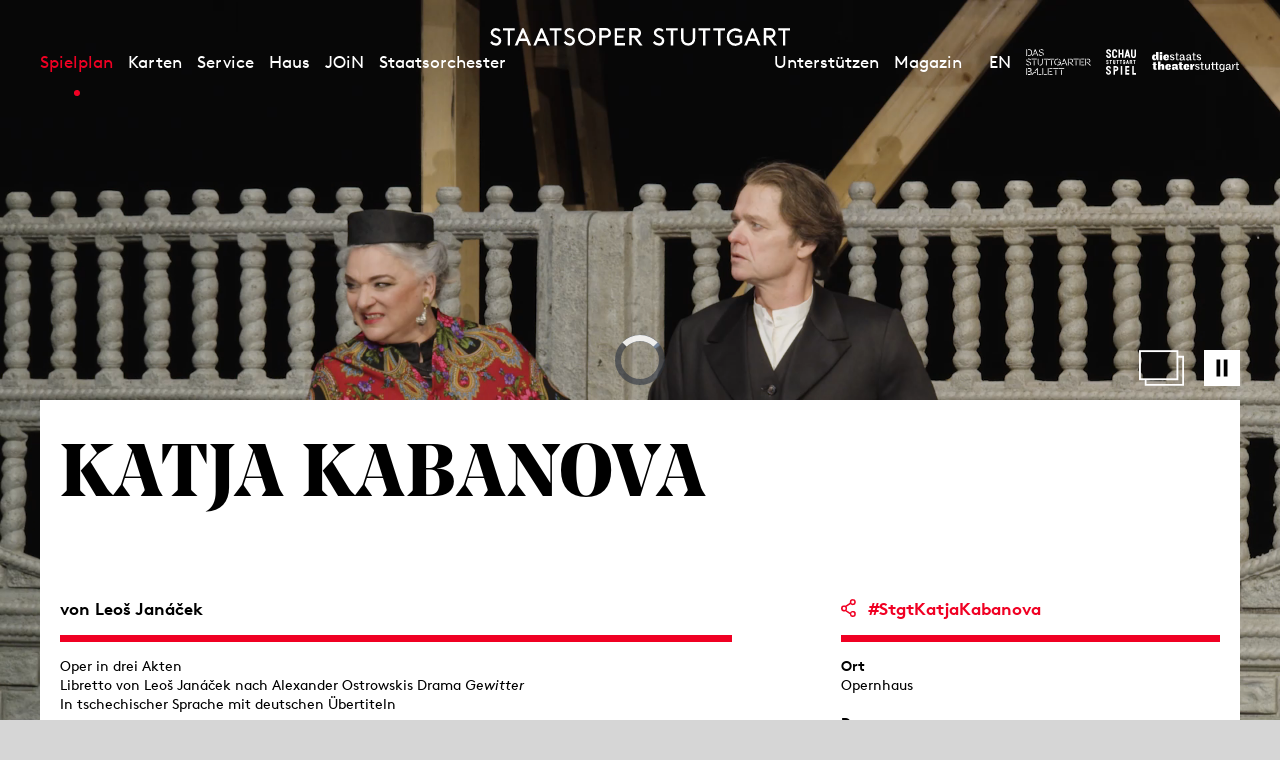

--- FILE ---
content_type: text/html; charset=utf-8
request_url: https://www.staatsoper-stuttgart.de/spielplan/kalender/katja-kabanova/5694/
body_size: 18348
content:


<!DOCTYPE html>
<!--[if lt IE 7]>				<html lang="de" class="no-js ie lt-ie9 lt-ie8 lt-ie7 ie6"> <![endif]-->
<!--[if IE 7]>					<html lang="de" class="no-js ie lt-ie9 lt-ie8 ie7"> <![endif]-->
<!--[if IE 8]>					<html lang="de" class="no-js ie lt-ie9 ie8"> <![endif]-->
<!--[if IE 9]>					<html lang="de" class="no-js ie ie9"> <![endif]-->
<!--[if (gt IE 9)|!(IE)]><!-->
<html lang="de" class="no-js">
<!--<![endif]-->

<head><meta charset="utf-8" /><title>
	Katja Kabanova, von Leoš Janáček - 05.03.2023, 15:00 – 16:45 | Staatsoper Stuttgart
</title><meta name="description" content="Katja Kabanova, von Leoš Janáček, Oper in drei Akten Libretto von Leoš Janáček nach Alexander Ostrowskis Drama Gewitter" /><meta name="keywords" content="Oper, Konzert, Theater, Staatstheater Stuttgart, Kalender, Spielplan, Monatsplan, Katja Kabanova, von Leoš Janáček" /><meta http-equiv="X-UA-Compatible" content="IE=edge">
<meta name="viewport" content="width=device-width, initial-scale=1.0, minimum-scale=1.0, maximum-scale=1.0, user-scalable=0">

<link rel="apple-touch-icon" sizes="57x57" href="/apple-icon-57x57.png">
<link rel="apple-touch-icon" sizes="60x60" href="/apple-icon-60x60.png">
<link rel="apple-touch-icon" sizes="72x72" href="/apple-icon-72x72.png">
<link rel="apple-touch-icon" sizes="76x76" href="/apple-icon-76x76.png">
<link rel="apple-touch-icon" sizes="114x114" href="/apple-icon-114x114.png">
<link rel="apple-touch-icon" sizes="120x120" href="/apple-icon-120x120.png">
<link rel="apple-touch-icon" sizes="144x144" href="/apple-icon-144x144.png">
<link rel="apple-touch-icon" sizes="152x152" href="/apple-icon-152x152.png">
<link rel="apple-touch-icon" sizes="180x180" href="/apple-icon-180x180.png">
<link rel="icon" type="image/png" sizes="192x192" href="/android-icon-192x192.png">
<link rel="icon" type="image/png" sizes="32x32" href="/favicon-32x32.png">
<link rel="icon" type="image/png" sizes="96x96" href="/favicon-96x96.png">
<link rel="icon" type="image/png" sizes="16x16" href="/favicon-16x16.png">
<link rel="manifest" href="/manifest.json">
<meta name="msapplication-TileColor" content="#ffffff">
<meta name="msapplication-TileImage" content="/ms-icon-144x144.png">
<meta name="theme-color" content="#ffffff">

<!-- meta tags for seo -->
<meta name="author" content="Staatsoper Stuttgart" />
<meta name="generator" content="spiritec WebCMS für Opernhäuser und Theater" />
<meta name="robots" content="index, follow" />
<meta property="og:locale" content="de" />
<meta property="og:url" content="https://www.staatsoper-stuttgart.de/spielplan/a-z/katja-kabanova/" />
<meta property="og:image" content="https://wsto-6a25.kxcdn.com/content-images/socialmediashare/1235680d491b607a7f0bcc6baa529eeb/40966/_sig4265.jpg" />
<link rel="canonical" href="https://www.staatsoper-stuttgart.de/spielplan/a-z/katja-kabanova/" />
<link href="https://wsto-6a25.kxcdn.com/resources/css-bundles/all?v=NK6ym-x9B1PFeAe_WHkCQ_F5QcyXj2cq9qz3RljCwVk1" rel="stylesheet"/>


<script src="https://wsto-6a25.kxcdn.com/js-bundles/head?v=IdO0d2hg_D6UO_XfnEQnqTwGQv1w5bW7aC35pDe0GZk1"></script>

<script type="text/javascript">
    var SYSTEMURLBASE = '/';
    var CDNURLBASE = 'https://wsto-6a25.kxcdn.com/';
    var CALLBACKURLBASE = '/callbacks/';
    var RESOURCES = {
        "IMAGE_ENLARGE": "Vergr&#246;&#223;ern",
        "IMAGE_REDUCE": "Verkleinern",
        "PRESSCART_ERROR_EMAIL": "Bitte geben Sie Ihre E-Mail an.",
        "PRESSCART_ERROR_EDITORIALDEPARTMENT": "Bitte geben Sie Ihre Redaktion an.",
        "PRESSCART_FEEDBACK_DOCUMENTSSENT": "Ihre Pressemappe wurde Ihnen per E-Mail an die angegebene Adresse zugestellt.",
        "PRESSCART_REMOVEFROMCART": "Auswahl aufheben"
    };
    var PARAMETERNAMES = {
        "SEARCHTERM": "suchbegriff",
        "SEARCHPAGE": "Seite"
    };
</script>
</head>
<body id="ctl00_BodyElement" class="ua-chrome dev-desktoppc os-macos language-de">
    <script>document.documentElement.className = document.documentElement.className.replace(/\bno-js\b/, 'js');</script>
    <a id="top"></a>

    <div id="js-popup-hook" style="display: none;"></div>
    
    <div class="fullsize fullsize--skin- productionGallery">

    <div class="fullsize__overlay"></div>

    <button type="button" class="fullsize__close">Schließen</button>
    <button type="button" class="fullsize__control fullsize__control--prev">Vorheriges anzeigen</button>
    <button type="button" class="fullsize__control fullsize__control--next">Nächstes anzeigen</button>

    <div class="fullsize__viewport">
        
        <div class="fullsize__strip"><div class="fullsize__item mediaGalleryItem-Image-ProductionGallery-8177-" data-item-name="mediaGalleryItem-Image-ProductionGallery-8177-"><div class="fullsize__media"><div class="fullsize__image js-medialoader js-medialoader-set-as-background" data-medialoader-trigger="productionGallery" data-image-url="https://wsto-6a25.kxcdn.com/content-images/image720/379fc184ae8a59f24ce79924c6ba88f5/40946/_sig3870.jpg" data-image-alt="" data-size-calculation-func="getFullsizeItemSize"><div class="fullsize__media--image-medialoader-animation"></div><noscript><img src="https://wsto-6a25.kxcdn.com/content-images/image720/379fc184ae8a59f24ce79924c6ba88f5/40946/_sig3870.jpg" alt=""></noscript></div>    </div><!-- fullsize__media -->
<div class="fullsize__captionoverlay"></div>
<div class="fullsize__caption mediaGalleryItem-Image-ProductionGallery-8177-">    <div class="fullsize__countdisplay">
        <span class="fullsize__currentslide"></span>
        <span class="fullsize__totalslides"></span>
    </div>
        <a href="#" class="fullsize__infotoggle">i</a>
    <div class="fullsize__captiontext">                Corinne Winters (Katja) und Elmar Gilbertsson (Boris)<br>                        Foto: Martin Sigmund<br>            </div>
</div><!-- // fullsize__itemcaption -->

</div><!-- // fullsize__item --><div class="fullsize__item mediaGalleryItem-Image-ProductionGallery-8178-" data-item-name="mediaGalleryItem-Image-ProductionGallery-8178-"><div class="fullsize__media"><div class="fullsize__image js-medialoader js-medialoader-set-as-background" data-medialoader-trigger="productionGallery" data-image-url="https://wsto-6a25.kxcdn.com/content-images/image720/0c89690c58455c6c609c0bcd75e1f842/40947/_sig3877.jpg" data-image-alt="" data-size-calculation-func="getFullsizeItemSize"><div class="fullsize__media--image-medialoader-animation"></div><noscript><img src="https://wsto-6a25.kxcdn.com/content-images/image720/0c89690c58455c6c609c0bcd75e1f842/40947/_sig3877.jpg" alt=""></noscript></div>    </div><!-- fullsize__media -->
<div class="fullsize__captionoverlay"></div>
<div class="fullsize__caption mediaGalleryItem-Image-ProductionGallery-8178-">    <div class="fullsize__countdisplay">
        <span class="fullsize__currentslide"></span>
        <span class="fullsize__totalslides"></span>
    </div>
        <a href="#" class="fullsize__infotoggle">i</a>
    <div class="fullsize__captiontext">                Corinne Winters (Katja), Ida R&#228;nzl&#246;v (Warwara), Rainer Trost (Tichon) und Maria Riccarda Wesseling (Kabanicha)<br>                        Foto: Martin Sigmund<br>            </div>
</div><!-- // fullsize__itemcaption -->

</div><!-- // fullsize__item --><div class="fullsize__item mediaGalleryItem-Image-ProductionGallery-8179-" data-item-name="mediaGalleryItem-Image-ProductionGallery-8179-"><div class="fullsize__media"><div class="fullsize__image js-medialoader js-medialoader-set-as-background" data-medialoader-trigger="productionGallery" data-image-url="https://wsto-6a25.kxcdn.com/content-images/image720/e4dc8fabec7404134bd0c3e6cb0f10a5/40948/_sig3927.jpg" data-image-alt="" data-size-calculation-func="getFullsizeItemSize"><div class="fullsize__media--image-medialoader-animation"></div><noscript><img src="https://wsto-6a25.kxcdn.com/content-images/image720/e4dc8fabec7404134bd0c3e6cb0f10a5/40948/_sig3927.jpg" alt=""></noscript></div>    </div><!-- fullsize__media -->
<div class="fullsize__captionoverlay"></div>
<div class="fullsize__caption mediaGalleryItem-Image-ProductionGallery-8179-">    <div class="fullsize__countdisplay">
        <span class="fullsize__currentslide"></span>
        <span class="fullsize__totalslides"></span>
    </div>
        <a href="#" class="fullsize__infotoggle">i</a>
    <div class="fullsize__captiontext">                Ida R&#228;nzl&#246;v (Warwara) und Corinne Winters (Katja)<br>                        Foto: Martin Sigmund<br>            </div>
</div><!-- // fullsize__itemcaption -->

</div><!-- // fullsize__item --><div class="fullsize__item mediaGalleryItem-Image-ProductionGallery-8180-" data-item-name="mediaGalleryItem-Image-ProductionGallery-8180-"><div class="fullsize__media"><div class="fullsize__image js-medialoader js-medialoader-set-as-background" data-medialoader-trigger="productionGallery" data-image-url="https://wsto-6a25.kxcdn.com/content-images/image720/f0094a9f2c277f3b09381247bbb41530/40949/_sig4028.jpg" data-image-alt="" data-size-calculation-func="getFullsizeItemSize"><div class="fullsize__media--image-medialoader-animation"></div><noscript><img src="https://wsto-6a25.kxcdn.com/content-images/image720/f0094a9f2c277f3b09381247bbb41530/40949/_sig4028.jpg" alt=""></noscript></div>    </div><!-- fullsize__media -->
<div class="fullsize__captionoverlay"></div>
<div class="fullsize__caption mediaGalleryItem-Image-ProductionGallery-8180-">    <div class="fullsize__countdisplay">
        <span class="fullsize__currentslide"></span>
        <span class="fullsize__totalslides"></span>
    </div>
        <a href="#" class="fullsize__infotoggle">i</a>
    <div class="fullsize__captiontext">                Maria Riccarda Wesseling (Kabanicha), Corinne Winters (Katja) und Rainer Trost (Tichon)<br>                        Foto: Martin Sigmund<br>            </div>
</div><!-- // fullsize__itemcaption -->

</div><!-- // fullsize__item --><div class="fullsize__item mediaGalleryItem-Image-ProductionGallery-8181-" data-item-name="mediaGalleryItem-Image-ProductionGallery-8181-"><div class="fullsize__media"><div class="fullsize__image js-medialoader js-medialoader-set-as-background" data-medialoader-trigger="productionGallery" data-image-url="https://wsto-6a25.kxcdn.com/content-images/image720/528df12eef89f945c38330642200c3fe/40950/_sig4080.jpg" data-image-alt="" data-size-calculation-func="getFullsizeItemSize"><div class="fullsize__media--image-medialoader-animation"></div><noscript><img src="https://wsto-6a25.kxcdn.com/content-images/image720/528df12eef89f945c38330642200c3fe/40950/_sig4080.jpg" alt=""></noscript></div>    </div><!-- fullsize__media -->
<div class="fullsize__captionoverlay"></div>
<div class="fullsize__caption mediaGalleryItem-Image-ProductionGallery-8181-">    <div class="fullsize__countdisplay">
        <span class="fullsize__currentslide"></span>
        <span class="fullsize__totalslides"></span>
    </div>
        <a href="#" class="fullsize__infotoggle">i</a>
    <div class="fullsize__captiontext">                Corinne Winters (Katja), Rainer Trost (Tichon), Maria Riccarda Wesseling (Kabanicha), Ida R&#228;nzl&#246;v (Warwara),  Kyriaki Sirlantzi (Fekluscha) und Shannon Keegan (Glascha)<br>                        Foto: Martin Sigmund<br>            </div>
</div><!-- // fullsize__itemcaption -->

</div><!-- // fullsize__item --><div class="fullsize__item mediaGalleryItem-Image-ProductionGallery-8182-" data-item-name="mediaGalleryItem-Image-ProductionGallery-8182-"><div class="fullsize__media"><div class="fullsize__image js-medialoader js-medialoader-set-as-background" data-medialoader-trigger="productionGallery" data-image-url="https://wsto-6a25.kxcdn.com/content-images/image720/0c82835600872b35a365294c0eb9868d/40951/_sig4111.jpg" data-image-alt="" data-size-calculation-func="getFullsizeItemSize"><div class="fullsize__media--image-medialoader-animation"></div><noscript><img src="https://wsto-6a25.kxcdn.com/content-images/image720/0c82835600872b35a365294c0eb9868d/40951/_sig4111.jpg" alt=""></noscript></div>    </div><!-- fullsize__media -->
<div class="fullsize__captionoverlay"></div>
<div class="fullsize__caption mediaGalleryItem-Image-ProductionGallery-8182-">    <div class="fullsize__countdisplay">
        <span class="fullsize__currentslide"></span>
        <span class="fullsize__totalslides"></span>
    </div>
        <a href="#" class="fullsize__infotoggle">i</a>
    <div class="fullsize__captiontext">                Corinne Winters (Katja)<br>                        Foto: Martin Sigmund<br>            </div>
</div><!-- // fullsize__itemcaption -->

</div><!-- // fullsize__item --><div class="fullsize__item mediaGalleryItem-Image-ProductionGallery-8183-" data-item-name="mediaGalleryItem-Image-ProductionGallery-8183-"><div class="fullsize__media"><div class="fullsize__image js-medialoader js-medialoader-set-as-background" data-medialoader-trigger="productionGallery" data-image-url="https://wsto-6a25.kxcdn.com/content-images/image720/a83ba9c24e935ff7e77ade8cd9a42d6a/40945/_sig4137.jpg" data-image-alt="" data-size-calculation-func="getFullsizeItemSize"><div class="fullsize__media--image-medialoader-animation"></div><noscript><img src="https://wsto-6a25.kxcdn.com/content-images/image720/a83ba9c24e935ff7e77ade8cd9a42d6a/40945/_sig4137.jpg" alt=""></noscript></div>    </div><!-- fullsize__media -->
<div class="fullsize__captionoverlay"></div>
<div class="fullsize__caption mediaGalleryItem-Image-ProductionGallery-8183-">    <div class="fullsize__countdisplay">
        <span class="fullsize__currentslide"></span>
        <span class="fullsize__totalslides"></span>
    </div>
        <a href="#" class="fullsize__infotoggle">i</a>
    <div class="fullsize__captiontext">                Maria Riccarda Wesseling (Kabanicha) und Patrick Zielke (Dikoj)<br>                        Foto: Martin Sigmund<br>            </div>
</div><!-- // fullsize__itemcaption -->

</div><!-- // fullsize__item --><div class="fullsize__item mediaGalleryItem-Image-ProductionGallery-8184-" data-item-name="mediaGalleryItem-Image-ProductionGallery-8184-"><div class="fullsize__media"><div class="fullsize__image js-medialoader js-medialoader-set-as-background" data-medialoader-trigger="productionGallery" data-image-url="https://wsto-6a25.kxcdn.com/content-images/image720/175a5d251203e93789fee1b9bb1b8e98/40952/_sig4202.jpg" data-image-alt="" data-size-calculation-func="getFullsizeItemSize"><div class="fullsize__media--image-medialoader-animation"></div><noscript><img src="https://wsto-6a25.kxcdn.com/content-images/image720/175a5d251203e93789fee1b9bb1b8e98/40952/_sig4202.jpg" alt=""></noscript></div>    </div><!-- fullsize__media -->
<div class="fullsize__captionoverlay"></div>
<div class="fullsize__caption mediaGalleryItem-Image-ProductionGallery-8184-">    <div class="fullsize__countdisplay">
        <span class="fullsize__currentslide"></span>
        <span class="fullsize__totalslides"></span>
    </div>
        <a href="#" class="fullsize__infotoggle">i</a>
    <div class="fullsize__captiontext">                Kai Kluge (Kudrjasch) und Ida R&#228;nzl&#246;v (Warwara)<br>                        Foto: Martin Sigmund<br>            </div>
</div><!-- // fullsize__itemcaption -->

</div><!-- // fullsize__item --><div class="fullsize__item mediaGalleryItem-Image-ProductionGallery-8185-" data-item-name="mediaGalleryItem-Image-ProductionGallery-8185-"><div class="fullsize__media"><div class="fullsize__image js-medialoader js-medialoader-set-as-background" data-medialoader-trigger="productionGallery" data-image-url="https://wsto-6a25.kxcdn.com/content-images/image720/05d8ef0e219783fed8ce8ae0cb2aaef5/40953/_sig4233.jpg" data-image-alt="" data-size-calculation-func="getFullsizeItemSize"><div class="fullsize__media--image-medialoader-animation"></div><noscript><img src="https://wsto-6a25.kxcdn.com/content-images/image720/05d8ef0e219783fed8ce8ae0cb2aaef5/40953/_sig4233.jpg" alt=""></noscript></div>    </div><!-- fullsize__media -->
<div class="fullsize__captionoverlay"></div>
<div class="fullsize__caption mediaGalleryItem-Image-ProductionGallery-8185-">    <div class="fullsize__countdisplay">
        <span class="fullsize__currentslide"></span>
        <span class="fullsize__totalslides"></span>
    </div>
        <a href="#" class="fullsize__infotoggle">i</a>
    <div class="fullsize__captiontext">                Kai Kluge (Kudrjasch), Ida R&#228;nzl&#246;v (Warwara) und Corinne Winters (Katja)<br>                        Foto: Martin Sigmund<br>            </div>
</div><!-- // fullsize__itemcaption -->

</div><!-- // fullsize__item --><div class="fullsize__item mediaGalleryItem-Image-ProductionGallery-8186-" data-item-name="mediaGalleryItem-Image-ProductionGallery-8186-"><div class="fullsize__media"><div class="fullsize__image js-medialoader js-medialoader-set-as-background" data-medialoader-trigger="productionGallery" data-image-url="https://wsto-6a25.kxcdn.com/content-images/image720/618c72c2f6b58ff4ccdfc9f257b53bd0/40954/_sig4257.jpg" data-image-alt="" data-size-calculation-func="getFullsizeItemSize"><div class="fullsize__media--image-medialoader-animation"></div><noscript><img src="https://wsto-6a25.kxcdn.com/content-images/image720/618c72c2f6b58ff4ccdfc9f257b53bd0/40954/_sig4257.jpg" alt=""></noscript></div>    </div><!-- fullsize__media -->
<div class="fullsize__captionoverlay"></div>
<div class="fullsize__caption mediaGalleryItem-Image-ProductionGallery-8186-">    <div class="fullsize__countdisplay">
        <span class="fullsize__currentslide"></span>
        <span class="fullsize__totalslides"></span>
    </div>
        <a href="#" class="fullsize__infotoggle">i</a>
    <div class="fullsize__captiontext">                Elmar Gilbertsson (Boris), Corinne Winters (Katja) und Shannon Keegan (Glascha)<br>                        Foto: Martin Sigmund<br>            </div>
</div><!-- // fullsize__itemcaption -->

</div><!-- // fullsize__item --><div class="fullsize__item mediaGalleryItem-Image-ProductionGallery-8187-" data-item-name="mediaGalleryItem-Image-ProductionGallery-8187-"><div class="fullsize__media"><div class="fullsize__image js-medialoader js-medialoader-set-as-background" data-medialoader-trigger="productionGallery" data-image-url="https://wsto-6a25.kxcdn.com/content-images/image720/d722b6a7c151d3bebfc456997e8f735e/40955/_sig4348.jpg" data-image-alt="" data-size-calculation-func="getFullsizeItemSize"><div class="fullsize__media--image-medialoader-animation"></div><noscript><img src="https://wsto-6a25.kxcdn.com/content-images/image720/d722b6a7c151d3bebfc456997e8f735e/40955/_sig4348.jpg" alt=""></noscript></div>    </div><!-- fullsize__media -->
<div class="fullsize__captionoverlay"></div>
<div class="fullsize__caption mediaGalleryItem-Image-ProductionGallery-8187-">    <div class="fullsize__countdisplay">
        <span class="fullsize__currentslide"></span>
        <span class="fullsize__totalslides"></span>
    </div>
        <a href="#" class="fullsize__infotoggle">i</a>
    <div class="fullsize__captiontext">                Patrick Zielke (Dikoj), Statisterie Staatsoper Stuttgart, Kai Kluge (Kudrjasch), Andrew Bogard (Ein Passant),Torsten Hoffmann (Kuligin)<br>                        Foto: Martin Sigmund<br>            </div>
</div><!-- // fullsize__itemcaption -->

</div><!-- // fullsize__item --><div class="fullsize__item mediaGalleryItem-Image-ProductionGallery-8188-" data-item-name="mediaGalleryItem-Image-ProductionGallery-8188-"><div class="fullsize__media"><div class="fullsize__image js-medialoader js-medialoader-set-as-background" data-medialoader-trigger="productionGallery" data-image-url="https://wsto-6a25.kxcdn.com/content-images/image720/afa173aa92e68466a411ab033901d112/40961/_sig4367.jpg" data-image-alt="" data-size-calculation-func="getFullsizeItemSize"><div class="fullsize__media--image-medialoader-animation"></div><noscript><img src="https://wsto-6a25.kxcdn.com/content-images/image720/afa173aa92e68466a411ab033901d112/40961/_sig4367.jpg" alt=""></noscript></div>    </div><!-- fullsize__media -->
<div class="fullsize__captionoverlay"></div>
<div class="fullsize__caption mediaGalleryItem-Image-ProductionGallery-8188-">    <div class="fullsize__countdisplay">
        <span class="fullsize__currentslide"></span>
        <span class="fullsize__totalslides"></span>
    </div>
        <a href="#" class="fullsize__infotoggle">i</a>
    <div class="fullsize__captiontext">                Ida R&#228;nzl&#246;v (Warara), Corinne Winters (Katja), Statisterie und Staatsopernchor Stuttgart, Elmar Gilbertsson (Boris)<br>                        Foto: Martin Sigmund<br>            </div>
</div><!-- // fullsize__itemcaption -->

</div><!-- // fullsize__item --><div class="fullsize__item mediaGalleryItem-Image-ProductionGallery-8189-" data-item-name="mediaGalleryItem-Image-ProductionGallery-8189-"><div class="fullsize__media"><div class="fullsize__image js-medialoader js-medialoader-set-as-background" data-medialoader-trigger="productionGallery" data-image-url="https://wsto-6a25.kxcdn.com/content-images/image720/988a3474141900b9a20d13f63122b5b2/40963/_sig4381.jpg" data-image-alt="" data-size-calculation-func="getFullsizeItemSize"><div class="fullsize__media--image-medialoader-animation"></div><noscript><img src="https://wsto-6a25.kxcdn.com/content-images/image720/988a3474141900b9a20d13f63122b5b2/40963/_sig4381.jpg" alt=""></noscript></div>    </div><!-- fullsize__media -->
<div class="fullsize__captionoverlay"></div>
<div class="fullsize__caption mediaGalleryItem-Image-ProductionGallery-8189-">    <div class="fullsize__countdisplay">
        <span class="fullsize__currentslide"></span>
        <span class="fullsize__totalslides"></span>
    </div>
        <a href="#" class="fullsize__infotoggle">i</a>
    <div class="fullsize__captiontext">                Maria Riccarda Wesseling (Kabanicha) und Corinne Winters (Katja)<br>                        Foto: Martin Sigmund<br>            </div>
</div><!-- // fullsize__itemcaption -->

</div><!-- // fullsize__item --><div class="fullsize__item mediaGalleryItem-Image-ProductionGallery-8190-" data-item-name="mediaGalleryItem-Image-ProductionGallery-8190-"><div class="fullsize__media"><div class="fullsize__image js-medialoader js-medialoader-set-as-background" data-medialoader-trigger="productionGallery" data-image-url="https://wsto-6a25.kxcdn.com/content-images/image720/c06c514c17ab6fe422f5e17743122074/40964/_sig4473.jpg" data-image-alt="" data-size-calculation-func="getFullsizeItemSize"><div class="fullsize__media--image-medialoader-animation"></div><noscript><img src="https://wsto-6a25.kxcdn.com/content-images/image720/c06c514c17ab6fe422f5e17743122074/40964/_sig4473.jpg" alt=""></noscript></div>    </div><!-- fullsize__media -->
<div class="fullsize__captionoverlay"></div>
<div class="fullsize__caption mediaGalleryItem-Image-ProductionGallery-8190-">    <div class="fullsize__countdisplay">
        <span class="fullsize__currentslide"></span>
        <span class="fullsize__totalslides"></span>
    </div>
        <a href="#" class="fullsize__infotoggle">i</a>
    <div class="fullsize__captiontext">                Elmar Gilbertsson (Boris) und Corinne Winters (Katja)<br>                        Foto: Martin Sigmund<br>            </div>
</div><!-- // fullsize__itemcaption -->

</div><!-- // fullsize__item --><div class="fullsize__item mediaGalleryItem-Image-ProductionGallery-8191-" data-item-name="mediaGalleryItem-Image-ProductionGallery-8191-"><div class="fullsize__media"><div class="fullsize__image js-medialoader js-medialoader-set-as-background" data-medialoader-trigger="productionGallery" data-image-url="https://wsto-6a25.kxcdn.com/content-images/image720/91a3445ec2689339866ffc672d0d1a2f/40965/_sig4542.jpg" data-image-alt="" data-size-calculation-func="getFullsizeItemSize"><div class="fullsize__media--image-medialoader-animation"></div><noscript><img src="https://wsto-6a25.kxcdn.com/content-images/image720/91a3445ec2689339866ffc672d0d1a2f/40965/_sig4542.jpg" alt=""></noscript></div>    </div><!-- fullsize__media -->
<div class="fullsize__captionoverlay"></div>
<div class="fullsize__caption mediaGalleryItem-Image-ProductionGallery-8191-">    <div class="fullsize__countdisplay">
        <span class="fullsize__currentslide"></span>
        <span class="fullsize__totalslides"></span>
    </div>
        <a href="#" class="fullsize__infotoggle">i</a>
    <div class="fullsize__captiontext">                Corinne Winters (Katja), Rainer Trost (Tichon), Patrick Zielke (Dikoj) und Statisterie Staatsoper<br>                        Foto: Martin Sigmund<br>            </div>
</div><!-- // fullsize__itemcaption -->

</div><!-- // fullsize__item --></div><!-- // fullsize__strip -->

    </div><!-- // fullsize__viewport -->

</div><!-- // fullsize productionGallery -->

<script>

window.componentInitialisation.registerReadyEvent(function() {
    $('.fullsize.productionGallery').spiritecFullsize();

});
</script>

    

    <div id="ctl00_PageWrapperElement" class="page-wrapper">

        <header class="page-header" role="banner">

    <div class="header__inner header__inner--desktop page-outer-outer --hide-tablet-portrait-down js-marker-include-in-scrolling-calculation">
        <div class="header__submenubar"></div>

        <a href="/" class="header__logo" aria-label="Staatstheater Stuttgart Startseite"></a>

        <div class="header__left">
            <div class="header__mainmenu">
                <nav class="navigation-main" role="navigation">
                    <ul class="menu1"><li class="level1 first path-selected has-subitems js-module-menu-identifier-season"><a href="/spielplan/" class="level1">Spielplan</a><ul class="menu2"><li class="level2 first selected js-module-menu-identifier-schedule js-module-menu-identifier-season-anchor"><a href="/spielplan/kalender/" class="level2">Kalender</a></li><li class="level2 js-module-menu-identifier-season-anchor-1"><a href="/spielplan/ueberblick-2526/" class="level2">&#220;berblick 25/26</a></li><li class="level2"><a href="/spielplan/saison-25-26/" class="level2">Saison 25/26</a></li><li class="level2"><a href="/spielplan/opern-navigator-25-26/" class="level2">Opern-Navigator</a></li><li class="level2 last"><a href="/spielplan/archiv/" class="level2">Archiv</a></li></ul></li><li class="level1 has-subitems"><a href="/karten/" class="level1">Karten</a><ul class="menu2"><li class="level2 first"><a href="/karten/tickets/" class="level2">Tickets</a></li><li class="level2"><a href="/karten/abonnement/" class="level2">Abos und Pakete</a></li><li class="level2 last"><a href="/karten/familien/" class="level2">F&#252;r Familien</a></li></ul></li><li class="level1 has-subitems"><a href="/service/" class="level1">Service</a><ul class="menu2"><li class="level2 first"><a href="/service/anfahrt-und-spielstaetten/" class="level2">Anfahrt und Spielst&#228;tten</a></li><li class="level2"><a href="/service/zum-ersten-mal-da/" class="level2">Zum ersten Mal da?</a></li><li class="level2"><a href="/service/cd-lullaby/" class="level2">CD Lullaby</a></li><li class="level2"><a href="/service/fuehrungen/" class="level2">F&#252;hrungen </a></li><li class="level2"><a href="/newsletter/" class="level2">Newsletter</a></li><li class="level2 last"><a href="/service/publikationen/" class="level2">Publikationen</a></li></ul></li><li class="level1 has-subitems"><a href="/haus/" class="level1">Haus</a><ul class="menu2"><li class="level2 first js-module-menu-identifier-ensemble"><a href="/haus/menschen/" class="level2">Menschen</a></li><li class="level2"><a href="/haus/opernstudio/" class="level2">Opernstudio</a></li><li class="level2"><a href="/haus/akademie-2030/" class="level2">Akademie 2030</a></li><li class="level2"><a href="/haus/staatsopernchor/" class="level2">Staatsopernchor</a></li><li class="level2"><a href="/haus/kinderchor/" class="level2">Kinderchor</a></li><li class="level2"><a href="https://prowst.de/de/faq" class="level2" target="_blank">Sanierung</a></li><li class="level2 last"><a href="/haus/ueber-uns/" class="level2">&#220;ber uns</a></li></ul></li><li class="level1 has-subitems"><a href="/junge-oper/" class="level1">JOiN</a><ul class="menu2"><li class="level2 first"><a href="/junge-oper/join-25-26/" class="level2">Programm 25-26</a></li><li class="level2"><a href="/junge-oper/join-haus/" class="level2">JOiN-Haus</a></li><li class="level2"><a href="/junge-oper/vermittlung/" class="level2">Vermittlung</a></li><li class="level2"><a href="https://www.staatsoper-stuttgart.de/spielplan/a-z/abends-im-join/" class="level2">Abends im JOiN</a></li><li class="level2 last"><a href="/junge-oper/ueber-join/" class="level2">&#220;ber JOiN</a></li></ul></li><li class="level1 last has-subitems"><a href="/staatsorchester/" class="level1">Staatsorchester</a><ul class="menu2"><li class="level2 first"><a href="/staatsorchester/konzerte-25-26/" class="level2">Konzerte 25-26</a></li><li class="level2"><a href="/staatsorchester/kunstbruecke/" class="level2">Kunstbr&#252;cke</a></li><li class="level2"><a href="/haus/menschen/#orchester" class="level2">Musiker*innen</a></li><li class="level2"><a href="/staatsorchester/ueber-das-staatsorchester/" class="level2">&#220;ber das Staatsorchester</a></li><li class="level2 last"><a href="https://www.staatstheater-stuttgart.de/karriere/jobs#orchester" class="level2" target="_blank">Vakanzen</a></li></ul></li></ul>
                </nav>
            </div>
        </div>

        <div class="header__right">

            <div class="header__metamenu">
                <nav class="navigation-meta">
                    <ul class="menu1"><li class="level1 first"><a href="/unterstuetzen/" class="level1">Unterst&#252;tzen</a></li><li class="level1 last js-module-menu-identifier-blog"><a href="/magazin/" class="level1">Magazin</a></li></ul>
                </nav>
            </div><!--

            --><div class="header__language"><a class="header__languagelink" rel="alternate" hreflang="en" href="https://www.staatsoper-stuttgart.de/en/schedule/a-z/katja-kabanova/">EN</a></div><!--

            --><ul class="header__metaicons"><!--
                --><li><a href="#" class="header__metaicon header__metaicon--heart" aria-label="Social-Media-Kanäle der Staatsoper Stuttgart"></a></li><!--
                --><li><a href="/suche/?suchbegriff=" class="header__metaicon header__metaicon--search" aria-label="Suche"></a></li><!--
                --><li><a href="https://www.staatsoper-stuttgart.de/newsletter/" class="header__metaicon header__metaicon--contact" aria-label="Newsletter"></a></li><!--
            --></ul><!--

            --><ul class="header__spartenlogos"><!--
                --><li><a href="https://www.stuttgarter-ballett.de/" target="_blank" class="header__spartenlogo header__spartenlogo--ballett" aria-label="Zur Webseite des Stuttgarter Balletts"></a></li><!--
                --><li><a href="https://www.schauspiel-stuttgart.de/" target="_blank" class="header__spartenlogo header__spartenlogo--schauspiel" aria-label="Zur Webseite des Schauspiel Stuttgart"></a></li><!--
                --><li><a href="https://www.staatstheater-stuttgart.de/" target="_blank" class="header__spartenlogo header__spartenlogo--staatstheater" aria-label="Zur Webseite der Staatstheater Stuttgart"></a></li><!--
            --></ul>

        </div>
    </div>

    <div class="header__inner header__inner--mobile page-outer-outer --hide-tablet-landscape-up">

        <div class="header__mobile">
            <a href="#" class="header__mobileburgermenuicon" aria-label="Hauptmenü anzeigen"></a>
            <a href="/" class="mainmenumobile__logo" aria-label="Staatstheater Stuttgart Startseite"></a>
        </div>
        
        <div class="mainmenumobile">

            <div class="mainmenumobile__top">
                <div class="mainmenumobile__metaicons"><!--
                    --><div class="mainmenumobile__box"><a href="#" class="mainmenumobile__close"  aria-label="Hauptmenü schließen"></a></div><!--
                    --><div class="mainmenumobile__box"></div><!--
                    --><div class="mainmenumobile__box"><a class="header__languagelink" rel="alternate" hreflang="en" href="https://www.staatsoper-stuttgart.de/en/schedule/a-z/katja-kabanova/">EN</a></div><!--
                    --><div class="mainmenumobile__box"><a href="#" class="mainmenumobile__metaicon mainmenumobile__metaicon--heart" aria-label="Social-Media-Kanäle der Staatsoper Stuttgart"></a></div><!--
                    --><div class="mainmenumobile__box"><a href="/suche/?suchbegriff=" class="mainmenumobile__metaicon mainmenumobile__metaicon--search" aria-label="Suche"></a></div><!--
                    --><div class="mainmenumobile__box"><a href="https://www.staatsoper-stuttgart.de/newsletter/" class="mainmenumobile__metaicon mainmenumobile__metaicon--contact" aria-label="Newsletter"></a></div><!--
                --></div>

                <div class="mainmenumobile__logo-wrapper"><a href="/" class="mainmenumobile__logo" aria-label="Staatstheater Stuttgart Startseite"></a></div>
            </div>

            <div class="mainmenumobile__content">
                <div class="mainmenumobile__mainmenu">
                    <nav class="navigation-main" role="navigation">
                        <ul class="menu1"><li class="level1 first path-selected has-subitems js-module-menu-identifier-season"><a href="/spielplan/" class="level1">Spielplan</a><ul class="menu2"><li class="level2 first selected js-module-menu-identifier-schedule js-module-menu-identifier-season-anchor"><a href="/spielplan/kalender/" class="level2">Kalender</a></li><li class="level2 js-module-menu-identifier-season-anchor-1"><a href="/spielplan/ueberblick-2526/" class="level2">&#220;berblick 25/26</a></li><li class="level2"><a href="/spielplan/saison-25-26/" class="level2">Saison 25/26</a></li><li class="level2"><a href="/spielplan/opern-navigator-25-26/" class="level2">Opern-Navigator</a></li><li class="level2 last"><a href="/spielplan/archiv/" class="level2">Archiv</a></li></ul></li><li class="level1 has-subitems"><a href="/karten/" class="level1">Karten</a><ul class="menu2"><li class="level2 first"><a href="/karten/tickets/" class="level2">Tickets</a></li><li class="level2"><a href="/karten/abonnement/" class="level2">Abos und Pakete</a></li><li class="level2 last"><a href="/karten/familien/" class="level2">F&#252;r Familien</a></li></ul></li><li class="level1 has-subitems"><a href="/service/" class="level1">Service</a><ul class="menu2"><li class="level2 first"><a href="/service/anfahrt-und-spielstaetten/" class="level2">Anfahrt und Spielst&#228;tten</a></li><li class="level2"><a href="/service/zum-ersten-mal-da/" class="level2">Zum ersten Mal da?</a></li><li class="level2"><a href="/service/cd-lullaby/" class="level2">CD Lullaby</a></li><li class="level2"><a href="/service/fuehrungen/" class="level2">F&#252;hrungen </a></li><li class="level2"><a href="/newsletter/" class="level2">Newsletter</a></li><li class="level2 last"><a href="/service/publikationen/" class="level2">Publikationen</a></li></ul></li><li class="level1 has-subitems"><a href="/haus/" class="level1">Haus</a><ul class="menu2"><li class="level2 first js-module-menu-identifier-ensemble"><a href="/haus/menschen/" class="level2">Menschen</a></li><li class="level2"><a href="/haus/opernstudio/" class="level2">Opernstudio</a></li><li class="level2"><a href="/haus/akademie-2030/" class="level2">Akademie 2030</a></li><li class="level2"><a href="/haus/staatsopernchor/" class="level2">Staatsopernchor</a></li><li class="level2"><a href="/haus/kinderchor/" class="level2">Kinderchor</a></li><li class="level2"><a href="https://prowst.de/de/faq" class="level2" target="_blank">Sanierung</a></li><li class="level2 last"><a href="/haus/ueber-uns/" class="level2">&#220;ber uns</a></li></ul></li><li class="level1 has-subitems"><a href="/junge-oper/" class="level1">JOiN</a><ul class="menu2"><li class="level2 first"><a href="/junge-oper/join-25-26/" class="level2">Programm 25-26</a></li><li class="level2"><a href="/junge-oper/join-haus/" class="level2">JOiN-Haus</a></li><li class="level2"><a href="/junge-oper/vermittlung/" class="level2">Vermittlung</a></li><li class="level2"><a href="https://www.staatsoper-stuttgart.de/spielplan/a-z/abends-im-join/" class="level2">Abends im JOiN</a></li><li class="level2 last"><a href="/junge-oper/ueber-join/" class="level2">&#220;ber JOiN</a></li></ul></li><li class="level1 last has-subitems"><a href="/staatsorchester/" class="level1">Staatsorchester</a><ul class="menu2"><li class="level2 first"><a href="/staatsorchester/konzerte-25-26/" class="level2">Konzerte 25-26</a></li><li class="level2"><a href="/staatsorchester/kunstbruecke/" class="level2">Kunstbr&#252;cke</a></li><li class="level2"><a href="/haus/menschen/#orchester" class="level2">Musiker*innen</a></li><li class="level2"><a href="/staatsorchester/ueber-das-staatsorchester/" class="level2">&#220;ber das Staatsorchester</a></li><li class="level2 last"><a href="https://www.staatstheater-stuttgart.de/karriere/jobs#orchester" class="level2" target="_blank">Vakanzen</a></li></ul></li></ul>
                        <ul class="menu1"><li class="level1 first"><a href="/unterstuetzen/" class="level1">Unterst&#252;tzen</a></li><li class="level1 last js-module-menu-identifier-blog"><a href="/magazin/" class="level1">Magazin</a></li></ul>
                    </nav>
                </div>

                <ul class="mainmenumobile__spartenlogos"><!--
                    --><li><a href="https://www.stuttgarter-ballett.de/" class="mainmenumobile__spartenlogo mainmenumobile__spartenlogo--ballett" aria-label="Zur Webseite des Stuttgarter Balletts"></a></li><!--
                    --><li><a href="https://www.schauspiel-stuttgart.de/" class="mainmenumobile__spartenlogo mainmenumobile__spartenlogo--schauspiel" aria-label="Zur Webseite des Schauspiel Stuttgart"></a></li><!--
                    --><li><a href="https://www.staatstheater-stuttgart.de/" class="mainmenumobile__spartenlogo mainmenumobile__spartenlogo--staatstheater" aria-label="Zur Webseite der Staatstheater Stuttgart"></a></li><!--
                --></ul>
            </div>
        </div>        

    </div>

</header>

<div class="likeus">
    <div class="likeus__top">
        <div class="page-outer-outer">
            <div class="page-outer-inner">
                <div class="likeus__logo"></div>
                <a href="#" class="likeus__close"></a>
            </div>
        </div>
        
    </div>
    <div class="likeus__content">
        <h2 class="likeus__headline">Folgen Sie uns?</h2>
        <div class="likeus__socialmediabar"><!--
            --><a href="https://www.instagram.com/staatsoperstuttgart/" target="_blank" class="likeus__socialmediaicon likeus__socialmediaicon--instagram" aria-label="Instagram"></a><!--
            --><a href="https://www.facebook.com/operstuttgart/" target="_blank" class="likeus__socialmediaicon likeus__socialmediaicon--facebook" aria-label="Facebook"></a><!--
            --><a href="https://www.youtube.com/user/7operoper" target="_blank" class="likeus__socialmediaicon likeus__socialmediaicon--youtube" aria-label="YouTube"></a><!--
            --><a href="https://bsky.app/profile/staatsoper-stgt.bsky.social" target="_blank" class="likeus__socialmediaicon likeus__socialmediaicon--bluesky" aria-label="Bluesky"></a><!--
        --></div>
    </div>
</div>


        <main class="page-content" role="main">
            
    <section class="hero hero--production">
    <div class="hero__inner">
        <div class="hero__media">
            <div class="hero__image js-medialoader js-medialoader-set-as-background" data-image-url="https://wsto-6a25.kxcdn.com/content-images/image720/1235680d491b607a7f0bcc6baa529eeb/40966/_sig4265.jpg" data-image-alt="" data-image-portrait-url="https://wsto-6a25.kxcdn.com/content-images/image720/6e6751389d464175e38eed3a855fe899/40975/_sig4265.jpg" data-image-portrait-alt="" data-js-code="onHeroImageLoaded"></div>
                        <div class="hero__videowrapper js-marker-video-animation --hide-tablet-portrait-down" data-format="video">
                <video id="productionvideo" class="hero__video">
                    <source src="https://wsto-6a25.kxcdn.com/download/40980/katja_clean.mp4" target="_blank" type="video/mp4">
                </video>
            </div>
                    </div>

                <div class="hero__videocontrolwrapper page-outer-outer --hide-tablet-portrait-down">
            <div class="page-outer-inner">

                <button type="button" class="hero__videocontrol" aria-label="Video pausieren" data-label-pause="Video pausieren" data-label-play="Video abspielen"></button>

            </div>
        </div>
        
    </div>
</section>

<div class="section page-outer-outer">
    <div class="page-outer-inner">
        <div class="page-inner-outer section__contentpane">

                        <a href="#" class="production__mediagalleryicon js-marker-gallery production__mediagalleryicon--with-videocontrols" data-gallery-name="productionGallery"></a>
            
            <div class="page-inner-inner">



                <div class="production__header">
                    <div class="production__title">
                                                <h1 class="production__headline">Katja Kabanova</h1>
                                            </div>

                                        <div class="production__author">von Leoš Janáček</div>
                                    </div>

                <div class="twocol twocol--separator-bold --paddingbottom-large">
                    <div class="twocol__left production__left">

                                                <div class="production__infotext">
                            Oper in drei Akten<br>Libretto von Leoš Janáček nach Alexander Ostrowskis Drama <i>Gewitter</i><br>
                                                        In tschechischer Sprache mit deutschen &#220;bertiteln<br>
                                                    </div>
                        
                        <div class="richtext --color-unknown richtext--textdecoration-default richtext--unknown --margintop-element-none --marginbottom-element-standard">Effi Briest, Anna Karenina, Emma Bovary – mit diesen Frauen, die aus unglücklichen Ehen ausbrechen und außerhalb derselben Erfüllung suchen, entlarvten die Romanciers des 19. Jahrhunderts die einengenden Moralvorstellungen ihrer Zeit. Auch Katja Kabanova sehnt sich nach leidenschaftlicher Liebe, steckt aber wie ihr Gatte in der von der autoritären Elterngeneration gestifteten Zweckehe fest, die dem Fortbestand der traditionsverhafteten Kaufmannsfamilie dient. Ihre kurze Affäre mit einem aus der Großstadt an die Wolga gekommenen Mann ist für Katja von Anfang an derart mit Schuldgefühlen behaftet, dass sie nur einen einzigen Ausweg für sich sieht. Leoš Janáček, der größte Seelenkenner unter den Komponisten des frühen 20. Jahrhunderts, identifizierte sich mit seinen damals 65 Lebensjahren ganz mit der Liebessehnsucht seiner jugendlichen Titelheldin. Dabei hielt er sich und seine Frau Zdenka zeitlebens im Klammergriff einer freudlosen Ehe fest. Aber wie schreibt Lew Tolstoi am Anfang seiner Anna Karenina? „Alle glücklichen Familien gleichen einander, jede unglückliche Familie ist auf ihre eigene Weise unglücklich.“<br><br></div>        
                    </div>

                    <div class="twocol__right production__right">
                        <div class="production__specialcolinfowrapper">
                            <div class="production__specialcolinfo">

                                <div class="production__share">
                                    <div class="production__hashtag">
                                        <div class="production__sharepopup">
                                            <div class="production__sharepopupinner"><!--
                                                --><a href="#" class="production__sharechannel production__sharechannel--facebook js-marker-share-facebook"><span class="production__sharetext js-marker-shared-text">#StgtKatjaKabanova</span></a><!--
                                                --><a href="#" class="production__sharechannel production__sharechannel--email js-marker-share-email"><span class="production__sharetext js-marker-shared-text">#StgtKatjaKabanova</span></a><!--
                                            --></div>
                                        </div>
                                        #StgtKatjaKabanova
                                    </div>
                                </div>

                                
                            </div>
                        </div>

                        
                                                <div class="production__infoitem">
                            <b>Ort</b><br>
                                                        <a href="/service/anfahrt-und-spielstaetten/#opernhaus">Opernhaus</a><br>
                                                    </div>
                        
                                                <div class="production__infoitem">
                            <b>Dauer</b><br>
                            ca. 1 Std. 45 Min. (ohne Pause)<br>
                        </div>
                                                                        <div class="production__infoitem">
                            <strong>Uraufführung</strong> <br>1921 in Brünn<br>
                        </div>
                                                                        <div class="production__infoitem">
                            <b>Altersempfehlung</b><br>
                            ab Klasse 9<br>
                        </div>
                                                
                    </div>

                </div>

            </div>
        </div>
    </div>
</div>




<div class="section section-- page-outer-outer  --paddingtop-section-none --paddingbottom-section-none ">    <div class="page-outer-inner">        <div class="page-inner-outer section__contentpane ">            <div class="page-inner-inner"><div class="accordion accordion--sansserif accordion--is-closed accordion--bordertop-bold accordion--borderbottom-bold accordion--bordercolor-red --margintop-element-none --marginbottom-element-none" data-directlink-anchor="handlung"   >    <button type="button" class="accordion__head --color-black" aria-expanded="false" id="accordion-header-31_DOSS0011" aria-controls="accordion-body-31_DOSS0011">        <div class="accordion__title">Handlung</div>    </button>    <div class="accordion__body" role="region" aria-hidden="true" id="accordion-body-31_DOSS0011" aria-labelledby="accordion-header-31_DOSS0011"><div class="twocol twocol--separator-unknown twocol--separatorcolor-red twocol--type-50-50">    <div class="twocol__left"><div class="richtext --color-unknown richtext--textdecoration-default richtext--unknown --margintop-element-none --marginbottom-element-standard">1. Akt <br>Drei Männer umlungern das Haus: der Kaufmann Dikoj, sein Neffe Boris und sein Angestellter Kudrjasch. Der Lehrer und Umweltaktivist Kuligin sammelt Stimmen zum Schutz der Landschaft des Wolgatals. Der in Moskau aufgewachsene, noch nicht volljährige Boris erzählt Kuligin, wie es ihn hierher in die Provinz in die Abhängigkeit seines Onkels Dikoj verschlug. Da von dessen Wohlwollen die Auszahlung seines Erbes abhängt, glaubt er, dessen Schikanen ertragen zu müssen. Zu allem Übel hat er sich nun auch noch in eine verheiratete Frau verliebt: in Katja Kabanova. Die Familie Kabanov kommt aus der Kirche: nach der Magd Glascha, die die behinderte Fekluscha betreut, erscheinen die Kaufmannswitwe Kabanicha, ihre Pflegetochter Warwara, ihr Sohn Tichon und seine Frau Katja. Es gibt Streit: die Kabanicha macht ihrem Sohn Tichon Vorwürfe, dass er sie seit seiner Heirat mit Katja nicht mehr liebe.<br><br>Katja schildert Warwara die Träume und Schwärmereien ihrer Mädchenzeit. Dabei gerät sie in einen Angstzustand und quält sich mit religiösen Schuldgefühlen. Warwara gelingt es, Katja zu beruhigen und ihr das Geständnis zu entlocken, dass sie einen anderen Mann als ihren Ehemann liebt. Auf Wunsch seiner Mutter bricht Tichon zum Markt nach Kasan auf. Katja fleht ihn an, sie mitzunehmen oder dazubleiben. Als er dies ablehnt, verlangt sie von ihm, ihr einen Eid abzunehmen, dass sie keinen anderen Mann anschauen, an keinen anderen denken werde als an ihn. Die Kabanicha mahnt zum Aufbruch und erzwingt der Sitte gemäß das Abschiedsritual.<br><br>2. Akt <br>Die Kabanicha tadelt Katja dafür, dass sie die Abreise Tichons nicht gebührend betrauere, und zieht sich zurück. Warwara steckt Katja den Schlüssel zur Gartenpforte zu, um ihr ein Treffen mit dem Geliebten zu ermöglichen. Katja will den Schlüssel wegwerfen, doch als sie Stimmen im Nebenzimmer hört, versteckt sie ihn. Sie weiß jetzt, dass Boris ihr Schicksal ist und ihr Tod. Der verheiratete Dikoj verbringt die Nacht bei der Kabanicha.</div>            </div>    <div class="twocol__right"><div class="richtext --color-unknown richtext--textdecoration-default richtext--unknown --margintop-element-none --marginbottom-element-standard">Kudrjasch erwartet Warwara. Da erscheint Boris zum Rendezvous mit Katja, zu dem ihn Warwara unerkannt geladen hat. Kudrjasch warnt ihn davor, eine verheiratete Frau ins Verderben zu stürzen. Während sich Warwara und Kudrjasch lieben, erscheint Katja. Sie macht Boris die heftigsten Vorwürfe. Dann übernimmt sie die Verantwortung für ihre Entscheidung und ihr Tun. Sie führt Boris an die Wolga.<br><br>3. Akt <br>Menschen suchen Schutz vor einem aufziehenden Gewitter. Dikoj wirft Kuligin, der sich für die Anbringung von Blitzableitern engagiert, Gotteslästerung vor, da er Blitze als elektrische Entladungen und nicht als Zeichen von Gottes Zorn betrachtet. Warwara warnt Boris: Katja geht nach Tichons Rückkehr wie im Wahnsinn umher. Als das Gewitter sich in Donner und Blitz entlädt, bekennt Katja sich vor Tichon, Kabanicha und der versammelten Gemeinde als Ehebrecherin: Alle zehn Nächte von Tichons Abwesenheit hat sie mit Boris verbracht. Der Sturm treibt alle auseinander.<br><br>Tichon und Glascha suchen Katja.Warwara und Kudrjasch fliehen nach Moskau, um sich den Schikanen der Kabanicha und Dikojs zu entziehen.Katja hat ihr Geständnis nicht erleichtert. Die Menschen behandeln sie wie eine Aussätzige. Sie wünscht sich den Tod. Sie sieht Boris ein letztes Mal: auf Geheiß seines Onkels muss er nach Sibirien. Katja schickt ihn fort. Sie sehnt sich nach dem Frieden der Natur und stürzt sich in die Wolga. Die Rettung kommt zu spät. Tichon beschuldigt seine Mutter, Katja getötet zu haben. Dikoj kommt mit der Leiche. Die Kabanicha bedankt sich bei ihm und den Leuten für ihre Dienste.</div>            </div></div>              </div></div>        <div class="headline headline--h4 --color-unknown --paddingtop-large --paddingbottom-standard">	<h4 class="headline__headline">Audio-Einführung	</h4></div>            <div class="mediaplayer --margintop-element-none --marginbottom-element-standard">    <figure class="mediaplayer__wrapper mediaplayer--no-image js-mediaplayer" data-audio="/download/55319/werkseinfuehrung_katja.wav" data-startimage=""  >            </figure><!-- mediaplayer__wrapper --></div><!-- mediaplayer -->            <div class="scrollanchor scrollanchor--web" data-directlink-anchor="trailer" ></div>            <div class="headline headline--h4 --color-unknown --paddingtop-standard --paddingbottom-standard">	<h4 class="headline__headline">Trailer	</h4></div>            <div class="mediaplugin --margintop-element-none --marginbottom-element-standard">    <div class="mediaplugin__youtubewrapper js-3rdparty-embed" data-media-id="qtUFVMiOzOg" data-embed-type="youtube" data-placeholder-image="https://wsto-6a25.kxcdn.com/images/414d977c1f89b1fe1ae09e7918013528/40979/40955_sig4348.jpg" data-placeholder-alt="" data-embed-layout=""></div> <!-- mediaplugin__youtubewrapper --></div> <!-- mediaplugin -->            <div class="headline headline--h4 --color-unknown --paddingtop-standard --paddingbottom-standard">	<h4 class="headline__headline">Bildergalerie	</h4></div><div class="mediagallery__wrapper --paddingtop-none --paddingbottom-large">
    <div class="mediagallery">

        <div class="mediagallery__viewport">
            <div class="mediagallery__strip"><div class="mediagallery__item"><div class="mediagallery__iteminner js-marker-gallery" data-gallery-name="productionGallery" data-item-name="mediaGalleryItem-Image-ProductionGallery-8177-" data-gallery-selected-item="mediaGalleryItem-Image-ProductionGallery-8177-" data-image-url="https://wsto-6a25.kxcdn.com/content-images/image720/379fc184ae8a59f24ce79924c6ba88f5/40946/_sig3870.jpg" data-image-alt=""><div class="mediagallery__image js-medialoader js-medialoader-set-as-background" data-image-url="https://wsto-6a25.kxcdn.com/content-images/image720/379fc184ae8a59f24ce79924c6ba88f5/40946/_sig3870.jpg" data-image-alt="" data-image-width="1080" data-image-height="720"></div><noscript><img src="https://wsto-6a25.kxcdn.com/content-images/image720/379fc184ae8a59f24ce79924c6ba88f5/40946/_sig3870.jpg" alt=""></noscript></div></div><div class="mediagallery__item"><div class="mediagallery__iteminner js-marker-gallery" data-gallery-name="productionGallery" data-item-name="mediaGalleryItem-Image-ProductionGallery-8178-" data-gallery-selected-item="mediaGalleryItem-Image-ProductionGallery-8178-" data-image-url="https://wsto-6a25.kxcdn.com/content-images/image720/0c89690c58455c6c609c0bcd75e1f842/40947/_sig3877.jpg" data-image-alt=""><div class="mediagallery__image js-medialoader js-medialoader-set-as-background" data-image-url="https://wsto-6a25.kxcdn.com/content-images/image720/0c89690c58455c6c609c0bcd75e1f842/40947/_sig3877.jpg" data-image-alt="" data-image-width="1280" data-image-height="695"></div><noscript><img src="https://wsto-6a25.kxcdn.com/content-images/image720/0c89690c58455c6c609c0bcd75e1f842/40947/_sig3877.jpg" alt=""></noscript></div></div><div class="mediagallery__item"><div class="mediagallery__iteminner js-marker-gallery" data-gallery-name="productionGallery" data-item-name="mediaGalleryItem-Image-ProductionGallery-8179-" data-gallery-selected-item="mediaGalleryItem-Image-ProductionGallery-8179-" data-image-url="https://wsto-6a25.kxcdn.com/content-images/image720/e4dc8fabec7404134bd0c3e6cb0f10a5/40948/_sig3927.jpg" data-image-alt=""><div class="mediagallery__image js-medialoader js-medialoader-set-as-background" data-image-url="https://wsto-6a25.kxcdn.com/content-images/image720/e4dc8fabec7404134bd0c3e6cb0f10a5/40948/_sig3927.jpg" data-image-alt="" data-image-width="1080" data-image-height="720"></div><noscript><img src="https://wsto-6a25.kxcdn.com/content-images/image720/e4dc8fabec7404134bd0c3e6cb0f10a5/40948/_sig3927.jpg" alt=""></noscript></div></div><div class="mediagallery__item"><div class="mediagallery__iteminner js-marker-gallery" data-gallery-name="productionGallery" data-item-name="mediaGalleryItem-Image-ProductionGallery-8180-" data-gallery-selected-item="mediaGalleryItem-Image-ProductionGallery-8180-" data-image-url="https://wsto-6a25.kxcdn.com/content-images/image720/f0094a9f2c277f3b09381247bbb41530/40949/_sig4028.jpg" data-image-alt=""><div class="mediagallery__image js-medialoader js-medialoader-set-as-background" data-image-url="https://wsto-6a25.kxcdn.com/content-images/image720/f0094a9f2c277f3b09381247bbb41530/40949/_sig4028.jpg" data-image-alt="" data-image-width="1080" data-image-height="720"></div><noscript><img src="https://wsto-6a25.kxcdn.com/content-images/image720/f0094a9f2c277f3b09381247bbb41530/40949/_sig4028.jpg" alt=""></noscript></div></div><div class="mediagallery__item"><div class="mediagallery__iteminner js-marker-gallery" data-gallery-name="productionGallery" data-item-name="mediaGalleryItem-Image-ProductionGallery-8181-" data-gallery-selected-item="mediaGalleryItem-Image-ProductionGallery-8181-" data-image-url="https://wsto-6a25.kxcdn.com/content-images/image720/528df12eef89f945c38330642200c3fe/40950/_sig4080.jpg" data-image-alt=""><div class="mediagallery__image js-medialoader js-medialoader-set-as-background" data-image-url="https://wsto-6a25.kxcdn.com/content-images/image720/528df12eef89f945c38330642200c3fe/40950/_sig4080.jpg" data-image-alt="" data-image-width="1080" data-image-height="720"></div><noscript><img src="https://wsto-6a25.kxcdn.com/content-images/image720/528df12eef89f945c38330642200c3fe/40950/_sig4080.jpg" alt=""></noscript></div></div><div class="mediagallery__item"><div class="mediagallery__iteminner js-marker-gallery" data-gallery-name="productionGallery" data-item-name="mediaGalleryItem-Image-ProductionGallery-8182-" data-gallery-selected-item="mediaGalleryItem-Image-ProductionGallery-8182-" data-image-url="https://wsto-6a25.kxcdn.com/content-images/image720/0c82835600872b35a365294c0eb9868d/40951/_sig4111.jpg" data-image-alt=""><div class="mediagallery__image js-medialoader js-medialoader-set-as-background" data-image-url="https://wsto-6a25.kxcdn.com/content-images/image720/0c82835600872b35a365294c0eb9868d/40951/_sig4111.jpg" data-image-alt="" data-image-width="1080" data-image-height="720"></div><noscript><img src="https://wsto-6a25.kxcdn.com/content-images/image720/0c82835600872b35a365294c0eb9868d/40951/_sig4111.jpg" alt=""></noscript></div></div><div class="mediagallery__item"><div class="mediagallery__iteminner js-marker-gallery" data-gallery-name="productionGallery" data-item-name="mediaGalleryItem-Image-ProductionGallery-8183-" data-gallery-selected-item="mediaGalleryItem-Image-ProductionGallery-8183-" data-image-url="https://wsto-6a25.kxcdn.com/content-images/image720/a83ba9c24e935ff7e77ade8cd9a42d6a/40945/_sig4137.jpg" data-image-alt=""><div class="mediagallery__image js-medialoader js-medialoader-set-as-background" data-image-url="https://wsto-6a25.kxcdn.com/content-images/image720/a83ba9c24e935ff7e77ade8cd9a42d6a/40945/_sig4137.jpg" data-image-alt="" data-image-width="1080" data-image-height="720"></div><noscript><img src="https://wsto-6a25.kxcdn.com/content-images/image720/a83ba9c24e935ff7e77ade8cd9a42d6a/40945/_sig4137.jpg" alt=""></noscript></div></div><div class="mediagallery__item"><div class="mediagallery__iteminner js-marker-gallery" data-gallery-name="productionGallery" data-item-name="mediaGalleryItem-Image-ProductionGallery-8184-" data-gallery-selected-item="mediaGalleryItem-Image-ProductionGallery-8184-" data-image-url="https://wsto-6a25.kxcdn.com/content-images/image720/175a5d251203e93789fee1b9bb1b8e98/40952/_sig4202.jpg" data-image-alt=""><div class="mediagallery__image js-medialoader js-medialoader-set-as-background" data-image-url="https://wsto-6a25.kxcdn.com/content-images/image720/175a5d251203e93789fee1b9bb1b8e98/40952/_sig4202.jpg" data-image-alt="" data-image-width="1080" data-image-height="720"></div><noscript><img src="https://wsto-6a25.kxcdn.com/content-images/image720/175a5d251203e93789fee1b9bb1b8e98/40952/_sig4202.jpg" alt=""></noscript></div></div><div class="mediagallery__item"><div class="mediagallery__iteminner js-marker-gallery" data-gallery-name="productionGallery" data-item-name="mediaGalleryItem-Image-ProductionGallery-8185-" data-gallery-selected-item="mediaGalleryItem-Image-ProductionGallery-8185-" data-image-url="https://wsto-6a25.kxcdn.com/content-images/image720/05d8ef0e219783fed8ce8ae0cb2aaef5/40953/_sig4233.jpg" data-image-alt=""><div class="mediagallery__image js-medialoader js-medialoader-set-as-background" data-image-url="https://wsto-6a25.kxcdn.com/content-images/image720/05d8ef0e219783fed8ce8ae0cb2aaef5/40953/_sig4233.jpg" data-image-alt="" data-image-width="480" data-image-height="720"></div><noscript><img src="https://wsto-6a25.kxcdn.com/content-images/image720/05d8ef0e219783fed8ce8ae0cb2aaef5/40953/_sig4233.jpg" alt=""></noscript></div></div><div class="mediagallery__item"><div class="mediagallery__iteminner js-marker-gallery" data-gallery-name="productionGallery" data-item-name="mediaGalleryItem-Image-ProductionGallery-8186-" data-gallery-selected-item="mediaGalleryItem-Image-ProductionGallery-8186-" data-image-url="https://wsto-6a25.kxcdn.com/content-images/image720/618c72c2f6b58ff4ccdfc9f257b53bd0/40954/_sig4257.jpg" data-image-alt=""><div class="mediagallery__image js-medialoader js-medialoader-set-as-background" data-image-url="https://wsto-6a25.kxcdn.com/content-images/image720/618c72c2f6b58ff4ccdfc9f257b53bd0/40954/_sig4257.jpg" data-image-alt="" data-image-width="1080" data-image-height="720"></div><noscript><img src="https://wsto-6a25.kxcdn.com/content-images/image720/618c72c2f6b58ff4ccdfc9f257b53bd0/40954/_sig4257.jpg" alt=""></noscript></div></div><div class="mediagallery__item"><div class="mediagallery__iteminner js-marker-gallery" data-gallery-name="productionGallery" data-item-name="mediaGalleryItem-Image-ProductionGallery-8187-" data-gallery-selected-item="mediaGalleryItem-Image-ProductionGallery-8187-" data-image-url="https://wsto-6a25.kxcdn.com/content-images/image720/d722b6a7c151d3bebfc456997e8f735e/40955/_sig4348.jpg" data-image-alt=""><div class="mediagallery__image js-medialoader js-medialoader-set-as-background" data-image-url="https://wsto-6a25.kxcdn.com/content-images/image720/d722b6a7c151d3bebfc456997e8f735e/40955/_sig4348.jpg" data-image-alt="" data-image-width="1080" data-image-height="720"></div><noscript><img src="https://wsto-6a25.kxcdn.com/content-images/image720/d722b6a7c151d3bebfc456997e8f735e/40955/_sig4348.jpg" alt=""></noscript></div></div><div class="mediagallery__item"><div class="mediagallery__iteminner js-marker-gallery" data-gallery-name="productionGallery" data-item-name="mediaGalleryItem-Image-ProductionGallery-8188-" data-gallery-selected-item="mediaGalleryItem-Image-ProductionGallery-8188-" data-image-url="https://wsto-6a25.kxcdn.com/content-images/image720/afa173aa92e68466a411ab033901d112/40961/_sig4367.jpg" data-image-alt=""><div class="mediagallery__image js-medialoader js-medialoader-set-as-background" data-image-url="https://wsto-6a25.kxcdn.com/content-images/image720/afa173aa92e68466a411ab033901d112/40961/_sig4367.jpg" data-image-alt="" data-image-width="1280" data-image-height="609"></div><noscript><img src="https://wsto-6a25.kxcdn.com/content-images/image720/afa173aa92e68466a411ab033901d112/40961/_sig4367.jpg" alt=""></noscript></div></div><div class="mediagallery__item"><div class="mediagallery__iteminner js-marker-gallery" data-gallery-name="productionGallery" data-item-name="mediaGalleryItem-Image-ProductionGallery-8189-" data-gallery-selected-item="mediaGalleryItem-Image-ProductionGallery-8189-" data-image-url="https://wsto-6a25.kxcdn.com/content-images/image720/988a3474141900b9a20d13f63122b5b2/40963/_sig4381.jpg" data-image-alt=""><div class="mediagallery__image js-medialoader js-medialoader-set-as-background" data-image-url="https://wsto-6a25.kxcdn.com/content-images/image720/988a3474141900b9a20d13f63122b5b2/40963/_sig4381.jpg" data-image-alt="" data-image-width="1080" data-image-height="720"></div><noscript><img src="https://wsto-6a25.kxcdn.com/content-images/image720/988a3474141900b9a20d13f63122b5b2/40963/_sig4381.jpg" alt=""></noscript></div></div><div class="mediagallery__item"><div class="mediagallery__iteminner js-marker-gallery" data-gallery-name="productionGallery" data-item-name="mediaGalleryItem-Image-ProductionGallery-8190-" data-gallery-selected-item="mediaGalleryItem-Image-ProductionGallery-8190-" data-image-url="https://wsto-6a25.kxcdn.com/content-images/image720/c06c514c17ab6fe422f5e17743122074/40964/_sig4473.jpg" data-image-alt=""><div class="mediagallery__image js-medialoader js-medialoader-set-as-background" data-image-url="https://wsto-6a25.kxcdn.com/content-images/image720/c06c514c17ab6fe422f5e17743122074/40964/_sig4473.jpg" data-image-alt="" data-image-width="1080" data-image-height="720"></div><noscript><img src="https://wsto-6a25.kxcdn.com/content-images/image720/c06c514c17ab6fe422f5e17743122074/40964/_sig4473.jpg" alt=""></noscript></div></div><div class="mediagallery__item"><div class="mediagallery__iteminner js-marker-gallery" data-gallery-name="productionGallery" data-item-name="mediaGalleryItem-Image-ProductionGallery-8191-" data-gallery-selected-item="mediaGalleryItem-Image-ProductionGallery-8191-" data-image-url="https://wsto-6a25.kxcdn.com/content-images/image720/91a3445ec2689339866ffc672d0d1a2f/40965/_sig4542.jpg" data-image-alt=""><div class="mediagallery__image js-medialoader js-medialoader-set-as-background" data-image-url="https://wsto-6a25.kxcdn.com/content-images/image720/91a3445ec2689339866ffc672d0d1a2f/40965/_sig4542.jpg" data-image-alt="" data-image-width="1080" data-image-height="720"></div><noscript><img src="https://wsto-6a25.kxcdn.com/content-images/image720/91a3445ec2689339866ffc672d0d1a2f/40965/_sig4542.jpg" alt=""></noscript></div></div></div>
                        <a href="#" class="mediagallery__fullsizeicon js-marker-gallery" data-gallery-name="productionGallery" data-item-name="mediaGalleryItem-Image-ProductionGallery-8177-" data-gallery-selected-item="mediaGalleryItem-Image-ProductionGallery-8177-" data-image-url="https://wsto-6a25.kxcdn.com/content-images/image720/379fc184ae8a59f24ce79924c6ba88f5/40946/_sig3870.jpg"></a>
                        <a href="#" class="mediagallery__fullsizeicon js-marker-gallery" data-gallery-name="productionGallery" data-item-name="mediaGalleryItem-Image-ProductionGallery-8178-" data-gallery-selected-item="mediaGalleryItem-Image-ProductionGallery-8178-" data-image-url="https://wsto-6a25.kxcdn.com/content-images/image720/0c89690c58455c6c609c0bcd75e1f842/40947/_sig3877.jpg"></a>
                        <a href="#" class="mediagallery__fullsizeicon js-marker-gallery" data-gallery-name="productionGallery" data-item-name="mediaGalleryItem-Image-ProductionGallery-8179-" data-gallery-selected-item="mediaGalleryItem-Image-ProductionGallery-8179-" data-image-url="https://wsto-6a25.kxcdn.com/content-images/image720/e4dc8fabec7404134bd0c3e6cb0f10a5/40948/_sig3927.jpg"></a>
                        <a href="#" class="mediagallery__fullsizeicon js-marker-gallery" data-gallery-name="productionGallery" data-item-name="mediaGalleryItem-Image-ProductionGallery-8180-" data-gallery-selected-item="mediaGalleryItem-Image-ProductionGallery-8180-" data-image-url="https://wsto-6a25.kxcdn.com/content-images/image720/f0094a9f2c277f3b09381247bbb41530/40949/_sig4028.jpg"></a>
                        <a href="#" class="mediagallery__fullsizeicon js-marker-gallery" data-gallery-name="productionGallery" data-item-name="mediaGalleryItem-Image-ProductionGallery-8181-" data-gallery-selected-item="mediaGalleryItem-Image-ProductionGallery-8181-" data-image-url="https://wsto-6a25.kxcdn.com/content-images/image720/528df12eef89f945c38330642200c3fe/40950/_sig4080.jpg"></a>
                        <a href="#" class="mediagallery__fullsizeicon js-marker-gallery" data-gallery-name="productionGallery" data-item-name="mediaGalleryItem-Image-ProductionGallery-8182-" data-gallery-selected-item="mediaGalleryItem-Image-ProductionGallery-8182-" data-image-url="https://wsto-6a25.kxcdn.com/content-images/image720/0c82835600872b35a365294c0eb9868d/40951/_sig4111.jpg"></a>
                        <a href="#" class="mediagallery__fullsizeicon js-marker-gallery" data-gallery-name="productionGallery" data-item-name="mediaGalleryItem-Image-ProductionGallery-8183-" data-gallery-selected-item="mediaGalleryItem-Image-ProductionGallery-8183-" data-image-url="https://wsto-6a25.kxcdn.com/content-images/image720/a83ba9c24e935ff7e77ade8cd9a42d6a/40945/_sig4137.jpg"></a>
                        <a href="#" class="mediagallery__fullsizeicon js-marker-gallery" data-gallery-name="productionGallery" data-item-name="mediaGalleryItem-Image-ProductionGallery-8184-" data-gallery-selected-item="mediaGalleryItem-Image-ProductionGallery-8184-" data-image-url="https://wsto-6a25.kxcdn.com/content-images/image720/175a5d251203e93789fee1b9bb1b8e98/40952/_sig4202.jpg"></a>
                        <a href="#" class="mediagallery__fullsizeicon js-marker-gallery" data-gallery-name="productionGallery" data-item-name="mediaGalleryItem-Image-ProductionGallery-8185-" data-gallery-selected-item="mediaGalleryItem-Image-ProductionGallery-8185-" data-image-url="https://wsto-6a25.kxcdn.com/content-images/image720/05d8ef0e219783fed8ce8ae0cb2aaef5/40953/_sig4233.jpg"></a>
                        <a href="#" class="mediagallery__fullsizeicon js-marker-gallery" data-gallery-name="productionGallery" data-item-name="mediaGalleryItem-Image-ProductionGallery-8186-" data-gallery-selected-item="mediaGalleryItem-Image-ProductionGallery-8186-" data-image-url="https://wsto-6a25.kxcdn.com/content-images/image720/618c72c2f6b58ff4ccdfc9f257b53bd0/40954/_sig4257.jpg"></a>
                        <a href="#" class="mediagallery__fullsizeicon js-marker-gallery" data-gallery-name="productionGallery" data-item-name="mediaGalleryItem-Image-ProductionGallery-8187-" data-gallery-selected-item="mediaGalleryItem-Image-ProductionGallery-8187-" data-image-url="https://wsto-6a25.kxcdn.com/content-images/image720/d722b6a7c151d3bebfc456997e8f735e/40955/_sig4348.jpg"></a>
                        <a href="#" class="mediagallery__fullsizeicon js-marker-gallery" data-gallery-name="productionGallery" data-item-name="mediaGalleryItem-Image-ProductionGallery-8188-" data-gallery-selected-item="mediaGalleryItem-Image-ProductionGallery-8188-" data-image-url="https://wsto-6a25.kxcdn.com/content-images/image720/afa173aa92e68466a411ab033901d112/40961/_sig4367.jpg"></a>
                        <a href="#" class="mediagallery__fullsizeicon js-marker-gallery" data-gallery-name="productionGallery" data-item-name="mediaGalleryItem-Image-ProductionGallery-8189-" data-gallery-selected-item="mediaGalleryItem-Image-ProductionGallery-8189-" data-image-url="https://wsto-6a25.kxcdn.com/content-images/image720/988a3474141900b9a20d13f63122b5b2/40963/_sig4381.jpg"></a>
                        <a href="#" class="mediagallery__fullsizeicon js-marker-gallery" data-gallery-name="productionGallery" data-item-name="mediaGalleryItem-Image-ProductionGallery-8190-" data-gallery-selected-item="mediaGalleryItem-Image-ProductionGallery-8190-" data-image-url="https://wsto-6a25.kxcdn.com/content-images/image720/c06c514c17ab6fe422f5e17743122074/40964/_sig4473.jpg"></a>
                        <a href="#" class="mediagallery__fullsizeicon js-marker-gallery" data-gallery-name="productionGallery" data-item-name="mediaGalleryItem-Image-ProductionGallery-8191-" data-gallery-selected-item="mediaGalleryItem-Image-ProductionGallery-8191-" data-image-url="https://wsto-6a25.kxcdn.com/content-images/image720/91a3445ec2689339866ffc672d0d1a2f/40965/_sig4542.jpg"></a>
                    </div>
        <div class="mediagallery__controllbar">
            <div class="mediagallery__countdisplay">
                <span class="mediagallery__currentslide"></span>
                <span class="mediagallery__totalslides"></span>
            </div>
            <div class="mediagallery__controlwrapper">
                <button type="button" class="mediagallery__control mediagallery__control--prev">Vorheriges anzeigen</button><!--
                --><button type="button" class="mediagallery__control mediagallery__control--next">N&#228;chstes anzeigen</button>
            </div>
        </div>
    </div>
</div>
<div class="presscomment --margintop-none --paddingbottom-large">
    
    <button type="button" class="presscomment__control presscomment__control--prev" aria-label="Vorherige Pressestimme"></button>
    <button type="button" class="presscomment__control presscomment__control--next" aria-label="N&#228;chste Pressestimme"></button>

    <div class="presscomment__viewport">
        <div class="presscomment__strip"><div class="presscomment__item">
                <div class="presscomment__content">
                    <div class="presscomment__text">

                        
                                                <div>„Die amerikanische Sopranistin Corinne Winters ist die grandiose Katja in dieser Stuttgarter Wiederaufnahme. [...] Packend spielt sie Katjas Seelennot, wenn sie sich an ihren Mann klammert und ihn anfleht, sie auf die Reise mitzunehmen, da sie genau sp&#252;rt, dass sie der Versuchung eines Ehebruchs nicht wird entgehen k&#246;nnen.“</div>
                        
                        
                    </div>

                    <div class="presscomment__source">
                        bachtrack<br>
                                                Christopha Wurzel, 21.02.2023<br>
                                            </div>

                    <div class="presscomment__source">
                        
                                            </div>

                </div>
</div>
        </div>
    </div>
</div>
        <div class="tiles tiles--in-section tiles--has-bordertop tiles--itemmargin-standard"><div class="tiles__headline">Das könnte Sie auch interessieren</div>            <div class="tiles__grid">                <div class="tiles__sizercol"></div>                <div class="tiles__sizergutter"></div><div class="tiles__item tiles__item--bgcolor-unknown tiles__item--width-unknown">    <div class="tile tile--dark-background tile--overlay- scrollfade">        <a href="/magazin/corinne-winters-ist-katja-kabanova/" class="tile__link"    ></a>        <div class="tile__fullsizemedia js-medialoader js-medialoader-set-as-background" data-image-url="https://wsto-6a25.kxcdn.com/images/8c24e680f63d1685a5d68dcebbf12ed8/40500/corinne_winters_c_img_artists.jpg" data-image-alt=""></div>        <div class="tile__content">            <div class="tile__top">                <div class="tile__sideinfo">31-01-2023</div>                <div class="tile__rubric">Porträt</div>            </div>            <div class="tile__middle">                <div class="tile__title">                    <div class="tile__titlewhite">Corinne Winters ist Katja Kabanova</div>                    <div><a href="/magazin/corinne-winters-ist-katja-kabanova/" class="tile__moreinfo tile__moreinfo--unknown"    ></a></div>                </div><!-- end tile__title -->            </div>        </div>    </div></div>                       </div>        </div>                    </div>        </div>    </div></div>        



        </main> <!-- page-content -->

        <footer class="page-footer" role="contentinfo">

    <div class="footer__sitemap">

        <div class="footer__sitemaptopwrapper">
            <div class="page-outer-outer">
                <div class="page-outer-inner">
                    <div class="footer__sitemaptop">
                        <a href="#top" class="gototop" aria-label="An den Seitenanfang springen"></a>
                        <div href="#" class="footer__sitemaptoggle">
                            <a href="#" class="footer__sitemapshow"><div class="footer__sitemaplable">Sitemap ausklappen</div></a>
                            <a href="#" class="footer__sitemaphide"><div class="footer__sitemaplable">Sitemap einklappen</div></a>
                        </div>
                    </div>
                </div>
            </div>
        </div>

        <div class="footer__sitemapbottomwrapper">
            <div class="page-outer-outer">
                <div class="page-outer-inner">
                    <div class="footer__sitemapbottom">
                        <ul class="menu1"><li class="level1 first has-subitems"><a href="/spielplan/" class="level1">Spielplan</a><ul class="menu2"><li class="level2 first"><a href="https://www.staatsoper-stuttgart.de/spielplan/kalender/" class="level2">Kalender</a></li><li class="level2"><a href="/spielplan/ueberblick-2526/" class="level2">&#220;berblick 25/26</a></li><li class="level2"><a href="/spielplan/saison-25-26/" class="level2">Saison 25/26</a></li><li class="level2"><a href="/spielplan/opern-navigator-25-26/" class="level2">Opern-Navigator</a></li><li class="level2 last"><a href="/spielplan/archiv/" class="level2">Archiv</a></li></ul></li><li class="level1 has-subitems"><a href="/karten/tickets/" class="level1">Karten</a><ul class="menu2"><li class="level2 first"><a href="/karten/tickets/" class="level2">Tickets</a></li><li class="level2"><a href="https://www.staatstheater-stuttgart.de/karten/abo/" class="level2" target="_blank">Abo</a></li><li class="level2 last"><a href="/karten/familien/" class="level2">F&#252;r Familien</a></li></ul></li><li class="level1 has-subitems"><a href="/service-sitemap/" class="level1">Service</a><ul class="menu2"><li class="level2 first"><a href="/service/anfahrt-und-spielstaetten/" class="level2">Anfahrt &amp; Spielst&#228;tten</a></li><li class="level2"><a href="/service/podcast/" class="level2">Podcast</a></li><li class="level2"><a href="/service/zum-ersten-mal-da/" class="level2">Zum ersten Mal da?</a></li><li class="level2"><a href="/service/fuehrungen/" class="level2">F&#252;hrungen</a></li><li class="level2"><a href="/newsletter/" class="level2">Newsletter</a></li><li class="level2 last"><a href="/service/publikationen/" class="level2">Publikationen</a></li></ul></li><li class="level1 has-subitems"><a href="/haus/" class="level1">Haus</a><ul class="menu2"><li class="level2 first"><a href="/haus/menschen/" class="level2">Menschen</a></li><li class="level2"><a href="/haus/opernstudio/" class="level2">Opernstudio</a></li><li class="level2"><a href="/haus/akademie-2030/" class="level2">Akademie 2030</a></li><li class="level2"><a href="/haus/staatsopernchor/" class="level2">Staatsopernchor</a></li><li class="level2"><a href="/haus/kinderchor/" class="level2">Kinderchor</a></li><li class="level2"><a href="/haus/sanierung/" class="level2">Sanierung</a></li><li class="level2 last"><a href="/haus/ueber-uns/" class="level2">&#220;ber uns</a></li></ul></li><li class="level1 has-subitems"><a href="/junge-oper/" class="level1">JOiN</a><ul class="menu2"><li class="level2 first"><a href="/junge-oper/join-25-26/" class="level2">Programm 25/26</a></li><li class="level2"><a href="/junge-oper/join-haus/" class="level2">JOiN-Haus</a></li><li class="level2"><a href="/junge-oper/vermittlung/" class="level2">Vermittlung</a></li><li class="level2"><a href="/junge-oper/abends-im-join/" class="level2">Abends im JOiN</a></li><li class="level2 last"><a href="/junge-oper/ueber-join/" class="level2">&#220;ber JOiN</a></li></ul></li><li class="level1 has-subitems"><a href="/staatsorchester/" class="level1">Staatsorchester</a><ul class="menu2"><li class="level2 first"><a href="/staatsorchester/konzerte-25-26/" class="level2">Konzerte 25-26</a></li><li class="level2"><a href="/staatsorchester/kunstbruecke/" class="level2">Kunstbr&#252;cke</a></li><li class="level2"><a href="/staatsorchester/musiker-innen/" class="level2">Musiker*innen</a></li><li class="level2"><a href="/staatsorchester/ueber-das-staatsorchester/" class="level2">&#220;ber das Staatsorchester</a></li><li class="level2 last"><a href="https://www.staatstheater-stuttgart.de/karriere/jobs" class="level2" target="_blank">Vakanzen</a></li></ul></li><li class="level1"><a href="/unterstuetzen/" class="level1">Unterst&#252;tzen</a></li><li class="level1 last"><a href="/magazin/" class="level1">Magazin</a></li></ul>
                    </div>
                </div>
            </div>
        </div>
    </div>
    <div class="footer__top">
        <div class="page-outer-outer">
            <div class="page-outer-inner">
                <div class="footer__logowrapper">
                    <div class="footer__logo" aria-hidden="true"></div>
                </div>
                <div class="footer__contact">
                    Staatsoper Stuttgart<br />Oberer Schloßgarten 6<br />70173 Stuttgart
                    <br /><br />
                    T +49 711 20 20-90
                    <br /><br />
                    <div class="--hide-for-en">
                        Sie haben Fragen, Kritik und Anregungen?
                    </div>
                    <a href="mailto:oper@staatstheater-stuttgart.de">oper@staatstheater-stuttgart.de</a>
                    <div class="--hide-for-en">
                        <br />
                        Sie haben Fragen zu Ihren Tickets?<br />
                        <a href="mailto:tickets@staatstheater-stuttgart.de">tickets@staatstheater-stuttgart.de</a>
                    </div>
                </div>
                <div class="footer__rightwrapper">
                                        <a href="https://www.staatsoper-stuttgart.de/newsletter/" class="footer__newsletter">Newsletter abonnieren </a>
                                        <div class="footer__socialmediawrapper">
                        <div class="footer__socialmedialabel">Folgen Sie uns?</div>
                        <ul><!--
                            --><li><a href="https://www.instagram.com/staatsoperstuttgart/" target="_blank" class="footer__socialmediaicon footer__instagram" aria-label="Instagram"></a></li><!--
                            --><li><a href="https://www.facebook.com/operstuttgart/" target="_blank" class="footer__socialmediaicon footer__facebook" aria-label="Facebook"></a></li><!--
                            --><li><a href="https://www.youtube.com/user/7operoper" target="_blank" class="footer__socialmediaicon footer__youtube" aria-label="YouTube"></a></li><!--
                            --><li><a href="https://bsky.app/profile/staatsoper-stgt.bsky.social" target="_blank" class="footer__socialmediaicon footer__bluesky" aria-label="Bluesky"></a></li><!--
                        --></ul>
                    </div>
                </div>
            </div>
        </div>
    </div>

    <div class="footer__bottom">

        <div class="footer__mobilemetamenu --hide-tablet-landscape-up">
            <ul class="menu1"><li class="level1 first"><a href="/kontakt/" class="level1">Kontakt</a></li><li class="level1"><a href="/service/presse/" class="level1">Presse</a></li><li class="level1"><a href="https://www.staatstheater-stuttgart.de/karriere/jobs/" class="level1" target="_blank">Jobs</a></li><li class="level1 last"><a href="/barrierefreiheit/" class="level1">Barrierefreiheit</a></li></ul>
                    </div>

        <div class="page-outer-outer">
            <div class="page-outer-inner">
                <div class="footer__metanavigationwrapper">

                    <div class="footer__metanavigation footer__metanavigation--left">
                        <ul class="menu1"><li class="level1 first"><a href="/impressum/" class="level1">Impressum</a></li><li class="level1"><a href="https://www.staatstheater-stuttgart.de/datenschutz/" class="level1" target="_blank">Datenschutz</a></li><li class="level1 last"><a href="https://www.staatstheater-stuttgart.de/agb/" class="level1" target="_blank">AGB</a></li></ul>
                    </div>
                    <div class="footer__metanavigation footer__metanavigation--middle --hide-tablet-portrait-down">
                        <ul class="menu1"><li class="level1 first"><a href="/kontakt/" class="level1">Kontakt</a></li><li class="level1"><a href="/service/presse/" class="level1">Presse</a></li><li class="level1"><a href="https://www.staatstheater-stuttgart.de/karriere/jobs/" class="level1" target="_blank">Jobs</a></li><li class="level1 last"><a href="/barrierefreiheit/" class="level1">Barrierefreiheit</a></li></ul>
                                            </div>
                    <div class="footer__metanavigation footer__metanavigation--right">
                        <span>&copy; 2018 Staatsoper Stuttgart</span>
                    </div>
                </div>
            </div>

        </div>
    </div>
</footer>

    </div> <!-- page-wrapper -->

    <script src="https://wsto-6a25.kxcdn.com/js-bundles/footer?v=tEzaZrSrz5AJ4jFgYIxUOiGHy8crl01Iar5qTN-DnT01"></script>


<script>
    $(document).ready(function () { window.componentInitialisation.triggerReadyEvent(); });
</script>

<!-- Copyright (c) 2000-2020 etracker GmbH. All rights reserved. -->
<!-- This material may not be reproduced, displayed, modified or distributed -->
<!-- without the express prior written permission of the copyright holder. -->
<!-- etracker tracklet 4.1 -->
<script type="text/javascript">
    //var et_pagename = "";
//var et_areas = "";
//var et_tval = "";
//var et_tonr = "";
//var et_tsale = 0;
//var et_basket = "";
</script>
<script id="_etLoader" type="text/javascript" charset="UTF-8" data-block-cookies="true" data-respect-dnt="true" data-secure-code="1xgVNm" src="//static.etracker.com/code/e.js"></script>
<!-- etracker tracklet 4.1 end -->

</body>
</html>
